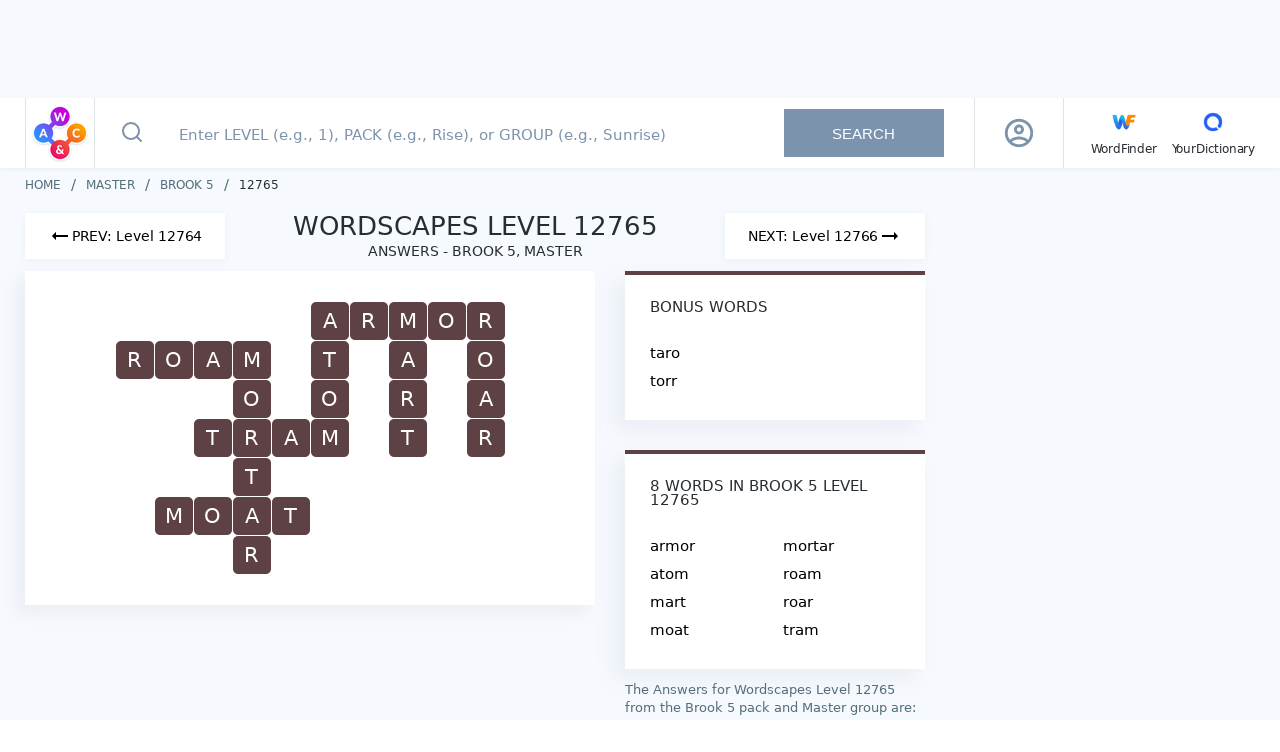

--- FILE ---
content_type: text/javascript
request_url: https://wordscapes.yourdictionary.com/static/js/libLoader.js?v=1.4.2+250422T1700Z
body_size: 590
content:
var libLoader={printDebug(e){isFeatureEnabled("DebugMode")&&isFeatureEnabled("DebugPerformance")&&console.debug(`LIBLOADER >>> ${e}`)},loadAditude(){var e="ws_aditude";if(document.getElementById(e))this.printDebug("Aditude script already loaded.");else{var d=document.createElement("script");d.async=!0,d.src="https://dn0qt3r0xannq.cloudfront.net/lovetoknow-1r2kdxaraW/wordscapes/prebid-load.js",d.id=e;var t=document.getElementsByTagName("script")[0];t.parentNode.insertBefore(d,t),this.printDebug("Aditude script loaded",d)}}};void 0===window.__PRERENDER_INJECTED&&void 0===window.__TEST__&&(window.dispatchEvent(new Event("libloader_script_loaded")),window.__LIBLOADER_SCRIPT_LOADED=!0);
//# sourceMappingURL=libLoader.js.map

--- FILE ---
content_type: text/javascript
request_url: https://wordscapes.yourdictionary.com/static/js/13.5bde4239ebe95361f263.js
body_size: 2836
content:
(window.webpackJsonp=window.webpackJsonp||[]).push([[13],{"3uqp":function(t,e,a){"use strict";a("rRgX")},"5e1M":function(t,e,a){(e=a("JPst")(!1)).push([t.i,'h1[data-v-08682034]{color:#282d32;font-size:17px;font-weight:600;line-height:24px;margin-bottom:14px;text-transform:uppercase}@media(min-width: 768px){h1[data-v-08682034]{font-size:26px;font-weight:500}}.list[data-v-08682034]{margin-bottom:30px}@media(min-width: 768px){.list[data-v-08682034]{display:-webkit-box;display:-webkit-flex;display:-ms-flexbox;display:flex;-webkit-flex-wrap:wrap;-ms-flex-wrap:wrap;flex-wrap:wrap;margin:0 -9px 30px}.list .card[data-v-08682034]{background-color:#fff;-webkit-box-shadow:-10px 10px 20px 0 rgba(124,147,173,.08);box-shadow:-10px 10px 20px 0 rgba(124,147,173,.08)}}@media(min-width: 1201px){.list[data-v-08682034]{margin:0 -12px 30px}}.list .item[data-v-08682034]{margin-bottom:24px}@media(min-width: 768px){.list .item[data-v-08682034]{-webkit-flex-basis:50%;-ms-flex-preferred-size:50%;flex-basis:50%;margin-bottom:18px;padding:0 9px}}@media(min-width: 1201px){.list .item[data-v-08682034]{-webkit-flex-basis:20%;-ms-flex-preferred-size:20%;flex-basis:20%;margin-bottom:24px;padding:0 12px}}.list .item[data-v-08682034]:last-child{margin-bottom:0}.list .top-border[data-v-08682034]{background:#bf45f3;height:4px;width:100%}.list .top[data-v-08682034]{background-color:#fff;-webkit-box-shadow:-10px 10px 20px 0 rgba(124,147,173,.08);box-shadow:-10px 10px 20px 0 rgba(124,147,173,.08);color:#282d32;display:block;font-size:20px;font-weight:500;line-height:20px;margin-bottom:2px;padding:16px;text-align:center;text-decoration:none}@media(min-width: 768px){.list .top[data-v-08682034]{font-size:20px;font-weight:500;line-height:20px;margin-bottom:0;margin-top:24px;padding:10px 20px 10px 26px;position:relative;text-align:left}.list .top[data-v-08682034]::after{border:solid #7c93ad;border-width:0 2px 2px 0;content:none;display:inline-block;height:7px;position:absolute;right:10px;top:50%;-webkit-transform:rotate(-45deg) translateY(-50%);transform:rotate(-45deg) translateY(-50%);width:7px}.list .top[data-v-08682034]:hover::after{content:""}}@media(min-width: 768px){.list .top--master[data-v-08682034]{padding-bottom:13px}}.list .top[data-v-08682034]::first-letter{text-transform:uppercase}.list .top[data-v-08682034] span{display:none}.list .top[data-v-08682034]:active{background-color:#f1f5fa}.packs li[data-v-08682034]{margin-bottom:2px}@media(min-width: 768px){.packs li[data-v-08682034]{margin-bottom:0}}.packs li[data-v-08682034]:last-child{margin-bottom:0}.packs .link[data-v-08682034]{-webkit-box-align:center;-webkit-align-items:center;-ms-flex-align:center;align-items:center;background-color:#fff;-webkit-box-shadow:-10px 10px 20px 0 rgba(124,147,173,.08);box-shadow:-10px 10px 20px 0 rgba(124,147,173,.08);color:#282d32;display:-webkit-box;display:-webkit-flex;display:-ms-flexbox;display:flex;font-size:16px;font-weight:500;-webkit-box-pack:justify;-webkit-justify-content:space-between;-ms-flex-pack:justify;justify-content:space-between;line-height:18px;padding:18px;position:relative;text-decoration:none;text-transform:uppercase}.packs .link[data-v-08682034]::after{border:solid #7c93ad;border-width:0 2px 2px 0;content:"";display:inline-block;height:7px;position:absolute;right:20px;top:50%;-webkit-transform:rotate(-45deg) translateY(-50%);transform:rotate(-45deg) translateY(-50%);width:7px}.packs .link[data-v-08682034]:active{background-color:#f1f5fa}@media(max-width: 364px){.packs .link[data-v-08682034]{font-size:14px}}@media(min-width: 768px){.packs .link[data-v-08682034]{display:block;font-size:15px;font-weight:500;line-height:14px;padding:13px 20px 13px 26px}.packs .link[data-v-08682034]::after{content:none}.packs .link[data-v-08682034]:hover::after{content:"";right:10px}}.levels li[data-v-08682034]{border-bottom:2px solid #f6f9fd}@media(min-width: 768px){.levels li[data-v-08682034]{border:0}}.levels li[data-v-08682034]:last-child{border-bottom:0}.levels .link[data-v-08682034]{-webkit-box-align:center;-webkit-align-items:center;-ms-flex-align:center;align-items:center;background-color:#fff;-webkit-box-shadow:-10px 10px 20px 0 rgba(124,147,173,.08);box-shadow:-10px 10px 20px 0 rgba(124,147,173,.08);color:#282d32;display:-webkit-box;display:-webkit-flex;display:-ms-flexbox;display:flex;font-size:16px;font-weight:500;-webkit-box-pack:justify;-webkit-justify-content:space-between;-ms-flex-pack:justify;justify-content:space-between;line-height:18px;padding:18px;position:relative;text-decoration:none;text-transform:uppercase}.levels .link .text-wrapper[data-v-08682034]{-webkit-box-align:center;-webkit-align-items:center;-ms-flex-align:center;align-items:center;display:-webkit-box;display:-webkit-flex;display:-ms-flexbox;display:flex;-webkit-box-pack:justify;-webkit-justify-content:space-between;-ms-flex-pack:justify;justify-content:space-between}.levels .link[data-v-08682034]::after{border:solid #7c93ad;border-width:0 2px 2px 0;content:"";display:inline-block;height:7px;position:absolute;right:20px;top:50%;-webkit-transform:rotate(-45deg) translateY(-50%);transform:rotate(-45deg) translateY(-50%);width:7px}.levels .link[data-v-08682034]:active{background-color:#f1f5fa}@media(min-width: 768px){.levels .link[data-v-08682034]{display:block;font-size:15px;font-weight:500;line-height:14px;padding:13px 30px}.levels .link .text-wrapper[data-v-08682034]{display:block}.levels .link[data-v-08682034]::after{content:none}.levels .link[data-v-08682034]:hover::after{content:"";right:10px}}.advertising-container[data-v-08682034]{padding:10px 0}@media(min-width: 768px){.page-content .container[data-v-08682034]{display:grid;grid-gap:30px;grid-template-columns:1fr 300px}.page-content .container.is-error[data-v-08682034]{display:block}.sidebar[data-v-08682034]{margin-top:87px}}h1[data-v-08682034]{color:#282d32;font-size:17px;font-weight:600;line-height:24px;margin:0;text-align:center;text-transform:uppercase}h1[data-v-08682034] span{display:block;font-size:15px;font-weight:500;line-height:24px;margin-top:5px;text-transform:initial}.nav[data-v-08682034]{-webkit-box-align:stretch;-webkit-align-items:stretch;-ms-flex-align:stretch;align-items:stretch;display:-webkit-box;display:-webkit-flex;display:-ms-flexbox;display:flex;-webkit-box-pack:justify;-webkit-justify-content:space-between;-ms-flex-pack:justify;justify-content:space-between;margin-bottom:12px}.btn-content[data-v-08682034]{position:relative;top:40%;-webkit-transform:translateY(-40%);transform:translateY(-40%)}@media(min-width: 768px){.btn-content[data-v-08682034]{-webkit-box-align:center;-webkit-align-items:center;-ms-flex-align:center;align-items:center;display:-webkit-box;display:-webkit-flex;display:-ms-flexbox;display:flex;-webkit-box-orient:horizontal;-webkit-box-direction:normal;-webkit-flex-direction:row;-ms-flex-direction:row;flex-direction:row;top:unset;-webkit-transform:none;transform:none}}.btn[data-v-08682034]{background:#fff;border:0;-webkit-box-shadow:0 1px 6px 0 rgba(124,147,173,.1);box-shadow:0 1px 6px 0 rgba(124,147,173,.1);color:#000;cursor:pointer;display:block;font-size:12px;font-weight:700;line-height:15px;padding:6px;text-align:center;text-decoration:none;width:100px}.btn[data-v-08682034]:active{background-color:#f1f5fa;-webkit-box-shadow:0 1px 5px 0 rgba(124,147,173,.1);box-shadow:0 1px 5px 0 rgba(124,147,173,.1);color:#282d32}.btn:active svg[data-v-08682034]{fill:#282d32}.btn.disabled[data-v-08682034],.btn.disabled[data-v-08682034]:hover{color:#c7c7c7}.btn.disabled svg[data-v-08682034],.btn.disabled:hover svg[data-v-08682034]{fill:#c7c7c7}.btn .text-and-icon[data-v-08682034]{-webkit-box-align:center;-webkit-align-items:center;-ms-flex-align:center;align-items:center;display:-webkit-box;display:-webkit-flex;display:-ms-flexbox;display:flex;-webkit-box-pack:center;-webkit-justify-content:center;-ms-flex-pack:center;justify-content:center}.btn.prev .before-text[data-v-08682034]{-webkit-box-ordinal-group:2;-webkit-order:1;-ms-flex-order:1;order:1}.btn.prev svg[data-v-08682034]{-webkit-transform:rotate(-180deg);transform:rotate(-180deg)}@media(min-width: 768px){.nav[data-v-08682034]{-webkit-box-align:center;-webkit-align-items:center;-ms-flex-align:center;align-items:center}h1[data-v-08682034]{font-size:26px;font-weight:500;line-height:24px}h1[data-v-08682034] span{font-size:14px;font-weight:500;line-height:16px;text-transform:uppercase}.btn[data-v-08682034]{-webkit-box-align:center;-webkit-align-items:center;-ms-flex-align:center;align-items:center;display:-webkit-box;display:-webkit-flex;display:-ms-flexbox;display:flex;font-size:14px;font-weight:500;height:46px;-webkit-box-pack:center;-webkit-justify-content:center;-ms-flex-pack:center;justify-content:center;letter-spacing:-0.07px;line-height:20px;width:200px}.btn[data-v-08682034]:hover{color:#1565c0}.btn:hover svg[data-v-08682034]{fill:#1565c0}.btn[data-v-08682034]:active{color:#282d32}.btn:active svg[data-v-08682034]{fill:#282d32}.btn svg[data-v-08682034]{margin:0}.btn.next .text-and-icon[data-v-08682034]{-webkit-box-ordinal-group:2;-webkit-order:1;-ms-flex-order:1;order:1}}@media(min-width: 1201px){.nav[data-v-08682034]{margin-right:30px}}',""]),t.exports=e},rRgX:function(t,e,a){var i=a("5e1M");i.__esModule&&(i=i.default),"string"==typeof i&&(i=[[t.i,i,""]]),i.locals&&(t.exports=i.locals),(0,a("SZ7m").default)("6571aec6",i,!0,{})},uwaZ:function(t,e,a){"use strict";a.r(e);var i=a("lSNA"),n=a.n(i),o=a("+jeA"),r=a("L2JU");function s(t,e){var a=Object.keys(t);if(Object.getOwnPropertySymbols){var i=Object.getOwnPropertySymbols(t);e&&(i=i.filter((function(e){return Object.getOwnPropertyDescriptor(t,e).enumerable}))),a.push.apply(a,i)}return a}function l(t){for(var e=1;e<arguments.length;e++){var a=null!=arguments[e]?arguments[e]:{};e%2?s(Object(a),!0).forEach((function(e){n()(t,e,a[e])})):Object.getOwnPropertyDescriptors?Object.defineProperties(t,Object.getOwnPropertyDescriptors(a)):s(Object(a)).forEach((function(e){Object.defineProperty(t,e,Object.getOwnPropertyDescriptor(a,e))}))}return t}var p={name:"Board",props:{navCounter:{type:Number,required:!0}},computed:l(l({},Object(r.e)(["minLevel","maxLevel"])),{},{navTitle:function(){var t=this.$t("WordscapesLevelPageH1",{LevelNumber:this.$route.params.level,PackName:Object(o.b)(this.$route.params.pack),GroupName:Object(o.b)(this.$route.params.group)});return this.isSmallDevice?t.replace("Wordscapes","WS"):t},prevBeforeText:function(){return"PREV"},prevAfterText:function(){return this.isSmallDevice?"Level ".concat(this.navCounter-1):"PREV: Level ".concat(this.navCounter-1)},prevLink:function(){return this.navCounter===this.minLevel?"":{params:{level:this.navCounter-1}}},nextBeforeText:function(){return"NEXT"},nextAfterText:function(){return this.isSmallDevice?"Level ".concat(this.navCounter+1):"NEXT: Level ".concat(this.navCounter+1)},nextLink:function(){return this.navCounter===this.maxLevel?"":{params:{level:this.navCounter+1}}}}),methods:{onBtnClick:function(t){this.$store.dispatch("trackEvent",{eventCategory:"Level page",eventAction:t})}}},d=(a("3uqp"),a("KHd+")),x=Object(d.a)(p,(function(){var t=this,e=t._self._c;return e("div",{staticClass:"nav"},[e("router-link",{staticClass:"btn prev",class:{disabled:t.navCounter===t.minLevel},attrs:{"aria-label":t.$t("WordscapesLevelPagePreviousButtonAriaLabel"),to:t.prevLink},nativeOn:{click:function(e){t.onBtnClick("Click on Previous button "+t.$t("WordscapesLevelPagePreviousButtonText"))}}},[e("div",{staticClass:"btn-content"},[e("div",{staticClass:"text-and-icon"},[e("span",{directives:[{name:"show",rawName:"v-show",value:t.isSmallDevice,expression:"isSmallDevice"}],staticClass:"before-text"},[t._v("\n\t\t\t\t\t"+t._s(t.prevBeforeText)+"\n\t\t\t\t")]),t._v(" "),e("svg",{attrs:{xmlns:"http://www.w3.org/2000/svg",height:"24",viewBox:"0 0 24 24",width:"24"}},[e("path",{attrs:{d:"M0 0h24v24H0z",fill:"none"}}),t._v(" "),e("path",{attrs:{d:"M16.01 11H4v2h12.01v3L20 12l-3.99-4z"}})])]),t._v(" "),e("span",{staticClass:"after-text"},[t._v("\n\t\t\t\t"+t._s(t.prevAfterText)+"\n\t\t\t")])])]),t._v(" "),e("h1",{domProps:{innerHTML:t._s(t.navTitle)}}),t._v(" "),e("router-link",{staticClass:"btn next",class:{disabled:t.navCounter===t.maxLevel},attrs:{"aria-label":t.$t("WordscapesLevelPageNextButtonAriaLabel"),to:t.nextLink},nativeOn:{click:function(e){t.onBtnClick("Click on Next button "+t.$t("WordscapesLevelPageNextButtonText"))}}},[e("div",{staticClass:"btn-content"},[e("div",{staticClass:"text-and-icon"},[e("span",{directives:[{name:"show",rawName:"v-show",value:t.isSmallDevice,expression:"isSmallDevice"}],staticClass:"before-text"},[t._v("\n\t\t\t\t\t"+t._s(t.nextBeforeText)+"\n\t\t\t\t")]),t._v(" "),e("svg",{attrs:{xmlns:"http://www.w3.org/2000/svg",height:"24",viewBox:"0 0 24 24",width:"24"}},[e("path",{attrs:{d:"M0 0h24v24H0z",fill:"none"}}),t._v(" "),e("path",{attrs:{d:"M16.01 11H4v2h12.01v3L20 12l-3.99-4z"}})])]),t._v(" "),e("span",{staticClass:"after-text"},[t._v("\n\t\t\t\t"+t._s(t.nextAfterText)+"\n\t\t\t")])])])],1)}),[],!1,null,"08682034",null);e.default=x.exports}}]);
//# sourceMappingURL=13.5bde4239ebe95361f263.js.map